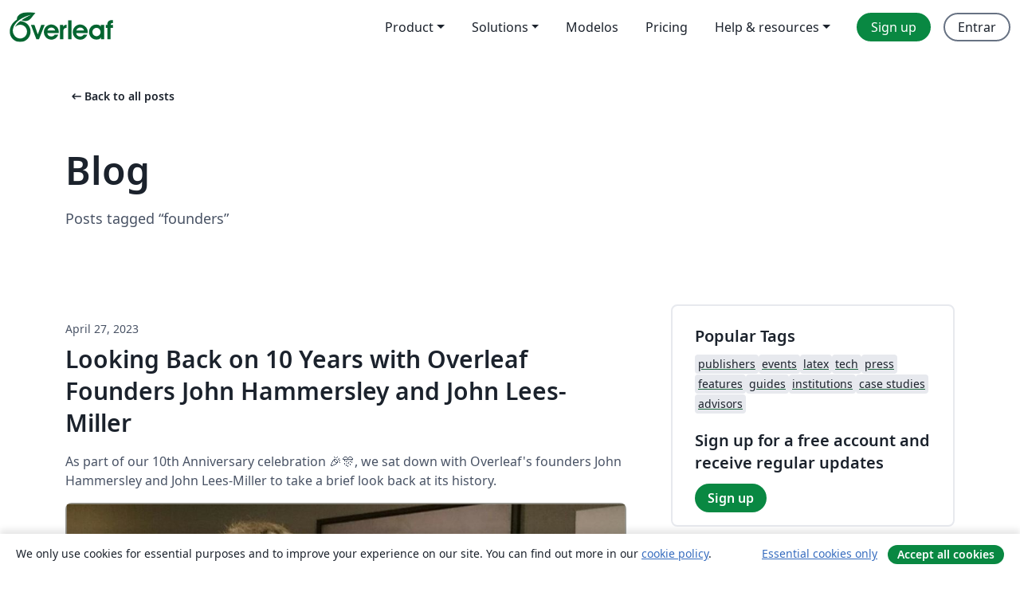

--- FILE ---
content_type: text/html; charset=utf-8
request_url: https://pt.overleaf.com/blog/tagged/founders/page/1
body_size: 12076
content:
<!DOCTYPE html><html lang="pt"><head><title translate="no">Blog - Overleaf, Editor LaTeX Online</title><meta name="twitter:title" content="Blog"><meta name="og:title" content="Blog"><meta name="description" content="Um editor de LaTeX online fácil de usar. Sem instalação, colaboração em tempo real, controle de versões, centenas de templates LaTeX e mais."><meta itemprop="description" content="Um editor de LaTeX online fácil de usar. Sem instalação, colaboração em tempo real, controle de versões, centenas de templates LaTeX e mais."><meta itemprop="image" content="https://cdn.overleaf.com/img/ol-brand/overleaf_og_logo.png"><meta name="image" content="https://cdn.overleaf.com/img/ol-brand/overleaf_og_logo.png"><meta itemprop="name" content="Overleaf, the Online LaTeX Editor"><meta name="twitter:card" content="summary"><meta name="twitter:site" content="@overleaf"><meta name="twitter:description" content="Um editor de LaTeX online fácil de usar. Sem instalação, colaboração em tempo real, controle de versões, centenas de templates LaTeX e mais."><meta name="twitter:image" content="https://cdn.overleaf.com/img/ol-brand/overleaf_og_logo.png"><meta property="fb:app_id" content="400474170024644"><meta property="og:description" content="Um editor de LaTeX online fácil de usar. Sem instalação, colaboração em tempo real, controle de versões, centenas de templates LaTeX e mais."><meta property="og:image" content="https://cdn.overleaf.com/img/ol-brand/overleaf_og_logo.png"><meta property="og:type" content="website"><meta name="viewport" content="width=device-width, initial-scale=1.0, user-scalable=yes"><link rel="icon" sizes="32x32" href="https://cdn.overleaf.com/favicon-32x32.png"><link rel="icon" sizes="16x16" href="https://cdn.overleaf.com/favicon-16x16.png"><link rel="icon" href="https://cdn.overleaf.com/favicon.svg" type="image/svg+xml"><link rel="apple-touch-icon" href="https://cdn.overleaf.com/apple-touch-icon.png"><link rel="mask-icon" href="https://cdn.overleaf.com/mask-favicon.svg" color="#046530"><link rel="canonical" href="https://pt.overleaf.com/blog/tagged/founders/page/1"><link rel="manifest" href="https://cdn.overleaf.com/web.sitemanifest"><link rel="stylesheet" href="https://cdn.overleaf.com/stylesheets/main-style-afe04ae5b3f262f1f6a9.css" id="main-stylesheet"><link rel="alternate" href="https://www.overleaf.com/blog/tagged/founders/page/1" hreflang="en"><link rel="alternate" href="https://cs.overleaf.com/blog/tagged/founders/page/1" hreflang="cs"><link rel="alternate" href="https://es.overleaf.com/blog/tagged/founders/page/1" hreflang="es"><link rel="alternate" href="https://pt.overleaf.com/blog/tagged/founders/page/1" hreflang="pt"><link rel="alternate" href="https://fr.overleaf.com/blog/tagged/founders/page/1" hreflang="fr"><link rel="alternate" href="https://de.overleaf.com/blog/tagged/founders/page/1" hreflang="de"><link rel="alternate" href="https://sv.overleaf.com/blog/tagged/founders/page/1" hreflang="sv"><link rel="alternate" href="https://tr.overleaf.com/blog/tagged/founders/page/1" hreflang="tr"><link rel="alternate" href="https://it.overleaf.com/blog/tagged/founders/page/1" hreflang="it"><link rel="alternate" href="https://cn.overleaf.com/blog/tagged/founders/page/1" hreflang="zh-CN"><link rel="alternate" href="https://no.overleaf.com/blog/tagged/founders/page/1" hreflang="no"><link rel="alternate" href="https://ru.overleaf.com/blog/tagged/founders/page/1" hreflang="ru"><link rel="alternate" href="https://da.overleaf.com/blog/tagged/founders/page/1" hreflang="da"><link rel="alternate" href="https://ko.overleaf.com/blog/tagged/founders/page/1" hreflang="ko"><link rel="alternate" href="https://ja.overleaf.com/blog/tagged/founders/page/1" hreflang="ja"><link rel="preload" href="https://cdn.overleaf.com/js/pt-json-6d4cf4e0409e849e762c.js" as="script" nonce="y7u4ksvbW0YRjjp38v5jpQ=="><script type="text/javascript" nonce="y7u4ksvbW0YRjjp38v5jpQ==" id="ga-loader" data-ga-token="UA-112092690-1" data-ga-token-v4="G-RV4YBCCCWJ" data-cookie-domain=".overleaf.com" data-session-analytics-id="ad1e965d-0b82-43a4-a967-6a07b35c2007">var gaSettings = document.querySelector('#ga-loader').dataset;
var gaid = gaSettings.gaTokenV4;
var gaToken = gaSettings.gaToken;
var cookieDomain = gaSettings.cookieDomain;
var sessionAnalyticsId = gaSettings.sessionAnalyticsId;
if(gaid) {
    var additionalGaConfig = sessionAnalyticsId ? { 'user_id': sessionAnalyticsId } : {};
    window.dataLayer = window.dataLayer || [];
    function gtag(){
        dataLayer.push(arguments);
    }
    gtag('js', new Date());
    gtag('config', gaid, { 'anonymize_ip': true, ...additionalGaConfig });
}
if (gaToken) {
    window.ga = window.ga || function () {
        (window.ga.q = window.ga.q || []).push(arguments);
    }, window.ga.l = 1 * new Date();
}
var loadGA = window.olLoadGA = function() {
    if (gaid) {
        var s = document.createElement('script');
        s.setAttribute('async', 'async');
        s.setAttribute('src', 'https://www.googletagmanager.com/gtag/js?id=' + gaid);
        document.querySelector('head').append(s);
    } 
    if (gaToken) {
        (function(i,s,o,g,r,a,m){i['GoogleAnalyticsObject']=r;i[r]=i[r]||function(){
        (i[r].q=i[r].q||[]).push(arguments)},i[r].l=1*new Date();a=s.createElement(o),
        m=s.getElementsByTagName(o)[0];a.async=1;a.src=g;m.parentNode.insertBefore(a,m)
        })(window,document,'script','//www.google-analytics.com/analytics.js','ga');
        ga('create', gaToken, cookieDomain.replace(/^\./, ""));
        ga('set', 'anonymizeIp', true);
        if (sessionAnalyticsId) {
            ga('set', 'userId', sessionAnalyticsId);
        }
        ga('send', 'pageview');
    }
};
// Check if consent given (features/cookie-banner)
var oaCookie = document.cookie.split('; ').find(function(cookie) {
    return cookie.startsWith('oa=');
});
if(oaCookie) {
    var oaCookieValue = oaCookie.split('=')[1];
    if(oaCookieValue === '1') {
        loadGA();
    }
}
</script><meta name="ol-csrfToken" content="0Xgop9Ex-bYEwsWmfUBDANwt9sPX6NB1zba4"><meta name="ol-baseAssetPath" content="https://cdn.overleaf.com/"><meta name="ol-mathJaxPath" content="/js/libs/mathjax-3.2.2/es5/tex-svg-full.js"><meta name="ol-dictionariesRoot" content="/js/dictionaries/0.0.3/"><meta name="ol-usersEmail" content=""><meta name="ol-ab" data-type="json" content="{}"><meta name="ol-user_id"><meta name="ol-i18n" data-type="json" content="{&quot;currentLangCode&quot;:&quot;pt&quot;}"><meta name="ol-ExposedSettings" data-type="json" content="{&quot;isOverleaf&quot;:true,&quot;appName&quot;:&quot;Overleaf&quot;,&quot;adminEmail&quot;:&quot;support@overleaf.com&quot;,&quot;dropboxAppName&quot;:&quot;Overleaf&quot;,&quot;ieeeBrandId&quot;:15,&quot;hasAffiliationsFeature&quot;:true,&quot;hasSamlFeature&quot;:true,&quot;samlInitPath&quot;:&quot;/saml/ukamf/init&quot;,&quot;hasLinkUrlFeature&quot;:true,&quot;hasLinkedProjectFileFeature&quot;:true,&quot;hasLinkedProjectOutputFileFeature&quot;:true,&quot;siteUrl&quot;:&quot;https://www.overleaf.com&quot;,&quot;emailConfirmationDisabled&quot;:false,&quot;maxEntitiesPerProject&quot;:2000,&quot;maxUploadSize&quot;:52428800,&quot;projectUploadTimeout&quot;:120000,&quot;recaptchaSiteKey&quot;:&quot;6LebiTwUAAAAAMuPyjA4pDA4jxPxPe2K9_ndL74Q&quot;,&quot;recaptchaDisabled&quot;:{&quot;invite&quot;:true,&quot;login&quot;:false,&quot;passwordReset&quot;:false,&quot;register&quot;:false,&quot;addEmail&quot;:false},&quot;textExtensions&quot;:[&quot;tex&quot;,&quot;latex&quot;,&quot;sty&quot;,&quot;cls&quot;,&quot;bst&quot;,&quot;bib&quot;,&quot;bibtex&quot;,&quot;txt&quot;,&quot;tikz&quot;,&quot;mtx&quot;,&quot;rtex&quot;,&quot;md&quot;,&quot;asy&quot;,&quot;lbx&quot;,&quot;bbx&quot;,&quot;cbx&quot;,&quot;m&quot;,&quot;lco&quot;,&quot;dtx&quot;,&quot;ins&quot;,&quot;ist&quot;,&quot;def&quot;,&quot;clo&quot;,&quot;ldf&quot;,&quot;rmd&quot;,&quot;lua&quot;,&quot;gv&quot;,&quot;mf&quot;,&quot;yml&quot;,&quot;yaml&quot;,&quot;lhs&quot;,&quot;mk&quot;,&quot;xmpdata&quot;,&quot;cfg&quot;,&quot;rnw&quot;,&quot;ltx&quot;,&quot;inc&quot;],&quot;editableFilenames&quot;:[&quot;latexmkrc&quot;,&quot;.latexmkrc&quot;,&quot;makefile&quot;,&quot;gnumakefile&quot;],&quot;validRootDocExtensions&quot;:[&quot;tex&quot;,&quot;Rtex&quot;,&quot;ltx&quot;,&quot;Rnw&quot;],&quot;fileIgnorePattern&quot;:&quot;**/{{__MACOSX,.git,.texpadtmp,.R}{,/**},.!(latexmkrc),*.{dvi,aux,log,toc,out,pdfsync,synctex,synctex(busy),fdb_latexmk,fls,nlo,ind,glo,gls,glg,bbl,blg,doc,docx,gz,swp}}&quot;,&quot;sentryAllowedOriginRegex&quot;:&quot;^(https://[a-z]+\\\\.overleaf.com|https://cdn.overleaf.com|https://compiles.overleafusercontent.com)/&quot;,&quot;sentryDsn&quot;:&quot;https://4f0989f11cb54142a5c3d98b421b930a@app.getsentry.com/34706&quot;,&quot;sentryEnvironment&quot;:&quot;production&quot;,&quot;sentryRelease&quot;:&quot;d2a76e9600b36e23d802b169e4c2a6e1142ba586&quot;,&quot;hotjarId&quot;:&quot;5148484&quot;,&quot;hotjarVersion&quot;:&quot;6&quot;,&quot;enableSubscriptions&quot;:true,&quot;gaToken&quot;:&quot;UA-112092690-1&quot;,&quot;gaTokenV4&quot;:&quot;G-RV4YBCCCWJ&quot;,&quot;propensityId&quot;:&quot;propensity-001384&quot;,&quot;cookieDomain&quot;:&quot;.overleaf.com&quot;,&quot;templateLinks&quot;:[{&quot;name&quot;:&quot;Journal articles&quot;,&quot;url&quot;:&quot;/gallery/tagged/academic-journal&quot;,&quot;trackingKey&quot;:&quot;academic-journal&quot;},{&quot;name&quot;:&quot;Books&quot;,&quot;url&quot;:&quot;/gallery/tagged/book&quot;,&quot;trackingKey&quot;:&quot;book&quot;},{&quot;name&quot;:&quot;Formal letters&quot;,&quot;url&quot;:&quot;/gallery/tagged/formal-letter&quot;,&quot;trackingKey&quot;:&quot;formal-letter&quot;},{&quot;name&quot;:&quot;Assignments&quot;,&quot;url&quot;:&quot;/gallery/tagged/homework&quot;,&quot;trackingKey&quot;:&quot;homework-assignment&quot;},{&quot;name&quot;:&quot;Posters&quot;,&quot;url&quot;:&quot;/gallery/tagged/poster&quot;,&quot;trackingKey&quot;:&quot;poster&quot;},{&quot;name&quot;:&quot;Presentations&quot;,&quot;url&quot;:&quot;/gallery/tagged/presentation&quot;,&quot;trackingKey&quot;:&quot;presentation&quot;},{&quot;name&quot;:&quot;Reports&quot;,&quot;url&quot;:&quot;/gallery/tagged/report&quot;,&quot;trackingKey&quot;:&quot;lab-report&quot;},{&quot;name&quot;:&quot;CVs and résumés&quot;,&quot;url&quot;:&quot;/gallery/tagged/cv&quot;,&quot;trackingKey&quot;:&quot;cv&quot;},{&quot;name&quot;:&quot;Theses&quot;,&quot;url&quot;:&quot;/gallery/tagged/thesis&quot;,&quot;trackingKey&quot;:&quot;thesis&quot;},{&quot;name&quot;:&quot;view_all&quot;,&quot;url&quot;:&quot;/latex/templates&quot;,&quot;trackingKey&quot;:&quot;view-all&quot;}],&quot;labsEnabled&quot;:true,&quot;wikiEnabled&quot;:true,&quot;templatesEnabled&quot;:true,&quot;cioWriteKey&quot;:&quot;2530db5896ec00db632a&quot;,&quot;cioSiteId&quot;:&quot;6420c27bb72163938e7d&quot;,&quot;linkedInInsightsPartnerId&quot;:&quot;7472905&quot;}"><meta name="ol-splitTestVariants" data-type="json" content="{}"><meta name="ol-splitTestInfo" data-type="json" content="{}"><meta name="ol-algolia" data-type="json" content="{&quot;appId&quot;:&quot;SK53GL4JLY&quot;,&quot;apiKey&quot;:&quot;9ac63d917afab223adbd2cd09ad0eb17&quot;,&quot;indexes&quot;:{&quot;wiki&quot;:&quot;learn-wiki&quot;,&quot;gallery&quot;:&quot;gallery-production&quot;}}"><meta name="ol-isManagedAccount" data-type="boolean"><meta name="ol-shouldLoadHotjar" data-type="boolean"><meta name="ol-no-single-dollar" data-type="boolean" content></head><body class="website-redesign" data-theme="default"><a class="skip-to-content" href="#main-content">Skip to content</a><nav class="navbar navbar-default navbar-main navbar-expand-lg website-redesign-navbar" aria-label="Primary"><div class="container-fluid navbar-container"><div class="navbar-header"><a class="navbar-brand" href="/" aria-label="Overleaf"><div class="navbar-logo"></div></a></div><button class="navbar-toggler collapsed" id="navbar-toggle-btn" type="button" data-bs-toggle="collapse" data-bs-target="#navbar-main-collapse" aria-controls="navbar-main-collapse" aria-expanded="false" aria-label="Toggle Navegação"><span class="material-symbols" aria-hidden="true" translate="no">menu</span></button><div class="navbar-collapse collapse" id="navbar-main-collapse"><ul class="nav navbar-nav navbar-right ms-auto" role="menubar"><!-- loop over header_extras--><li class="dropdown subdued" role="none"><button class="dropdown-toggle" aria-haspopup="true" aria-expanded="false" data-bs-toggle="dropdown" role="menuitem" event-tracking="menu-expand" event-tracking-mb="true" event-tracking-trigger="click" event-segmentation="{&quot;item&quot;:&quot;product&quot;,&quot;location&quot;:&quot;top-menu&quot;}">Product</button><ul class="dropdown-menu dropdown-menu-end" role="menu"><li role="none"><a class="dropdown-item" role="menuitem" href="/about/features-overview" event-tracking="menu-click" event-tracking-mb="true" event-tracking-trigger="click" event-segmentation='{"item":"premium-features","location":"top-menu"}'>Recursos</a></li><li role="none"><a class="dropdown-item" role="menuitem" href="/about/ai-features" event-tracking="menu-click" event-tracking-mb="true" event-tracking-trigger="click" event-segmentation='{"item":"ai-features","location":"top-menu"}'>AI</a></li></ul></li><li class="dropdown subdued" role="none"><button class="dropdown-toggle" aria-haspopup="true" aria-expanded="false" data-bs-toggle="dropdown" role="menuitem" event-tracking="menu-expand" event-tracking-mb="true" event-tracking-trigger="click" event-segmentation="{&quot;item&quot;:&quot;solutions&quot;,&quot;location&quot;:&quot;top-menu&quot;}">Solutions</button><ul class="dropdown-menu dropdown-menu-end" role="menu"><li role="none"><a class="dropdown-item" role="menuitem" href="/for/enterprises" event-tracking="menu-click" event-tracking-mb="true" event-tracking-trigger="click" event-segmentation='{"item":"enterprises","location":"top-menu"}'>For business</a></li><li role="none"><a class="dropdown-item" role="menuitem" href="/for/universities" event-tracking="menu-click" event-tracking-mb="true" event-tracking-trigger="click" event-segmentation='{"item":"universities","location":"top-menu"}'>For universities</a></li><li role="none"><a class="dropdown-item" role="menuitem" href="/for/government" event-tracking="menu-click" event-tracking-mb="true" event-tracking-trigger="click" event-segmentation='{"item":"government","location":"top-menu"}'>For government</a></li><li role="none"><a class="dropdown-item" role="menuitem" href="/for/publishers" event-tracking="menu-click" event-tracking-mb="true" event-tracking-trigger="click" event-segmentation='{"item":"publishers","location":"top-menu"}'>For publishers</a></li><li role="none"><a class="dropdown-item" role="menuitem" href="/about/customer-stories" event-tracking="menu-click" event-tracking-mb="true" event-tracking-trigger="click" event-segmentation='{"item":"customer-stories","location":"top-menu"}'>Customer stories</a></li></ul></li><li class="subdued" role="none"><a class="nav-link subdued" role="menuitem" href="/latex/templates" event-tracking="menu-click" event-tracking-mb="true" event-tracking-trigger="click" event-segmentation='{"item":"templates","location":"top-menu"}'>Modelos</a></li><li class="subdued" role="none"><a class="nav-link subdued" role="menuitem" href="/user/subscription/plans" event-tracking="menu-click" event-tracking-mb="true" event-tracking-trigger="click" event-segmentation='{"item":"pricing","location":"top-menu"}'>Pricing</a></li><li class="dropdown subdued nav-item-help" role="none"><button class="dropdown-toggle" aria-haspopup="true" aria-expanded="false" data-bs-toggle="dropdown" role="menuitem" event-tracking="menu-expand" event-tracking-mb="true" event-tracking-trigger="click" event-segmentation="{&quot;item&quot;:&quot;help-and-resources&quot;,&quot;location&quot;:&quot;top-menu&quot;}">Help & resources</button><ul class="dropdown-menu dropdown-menu-end" role="menu"><li role="none"><a class="dropdown-item" role="menuitem" href="/learn" event-tracking="menu-click" event-tracking-mb="true" event-tracking-trigger="click" event-segmentation='{"item":"learn","location":"top-menu"}'>Documentação</a></li><li role="none"><a class="dropdown-item" role="menuitem" href="/for/community/resources" event-tracking="menu-click" event-tracking-mb="true" event-tracking-trigger="click" event-segmentation='{"item":"help-guides","location":"top-menu"}'>Help guides</a></li><li role="none"><a class="dropdown-item" role="menuitem" href="/about/why-latex" event-tracking="menu-click" event-tracking-mb="true" event-tracking-trigger="click" event-segmentation='{"item":"why-latex","location":"top-menu"}'>Why LaTeX?</a></li><li role="none"><a class="dropdown-item" role="menuitem" href="/blog" event-tracking="menu-click" event-tracking-mb="true" event-tracking-trigger="click" event-segmentation='{"item":"blog","location":"top-menu"}'>Blog</a></li><li role="none"><a class="dropdown-item" role="menuitem" data-ol-open-contact-form-modal="contact-us" data-bs-target="#contactUsModal" href data-bs-toggle="modal" event-tracking="menu-click" event-tracking-mb="true" event-tracking-trigger="click" event-segmentation='{"item":"contact","location":"top-menu"}'><span>Entre em Contato</span></a></li></ul></li><!-- logged out--><!-- register link--><li class="primary" role="none"><a class="nav-link" role="menuitem" href="/register" event-tracking="menu-click" event-tracking-action="clicked" event-tracking-trigger="click" event-tracking-mb="true" event-segmentation='{"page":"/blog/tagged/founders/page/1","item":"register","location":"top-menu"}'>Sign up</a></li><!-- login link--><li role="none"><a class="nav-link" role="menuitem" href="/login" event-tracking="menu-click" event-tracking-action="clicked" event-tracking-trigger="click" event-tracking-mb="true" event-segmentation='{"page":"/blog/tagged/founders/page/1","item":"login","location":"top-menu"}'>Entrar</a></li><!-- projects link and account menu--></ul></div></div></nav><main class="content cms-page content-page" id="main-content"><div class="container blog-container blog-tagged-list-container"><div class="row section-row"><div class="col-sm-12"><a class="previous-page-link" href="/blog"><span class="material-symbols material-symbols-rounded" aria-hidden="true" translate="no">arrow_left_alt</span>Back to all posts</a><h1 class="blog-list-container-title"><span>Blog</span><small>Posts tagged “founders”</small></h1></div></div><div class="blog"><div class="row section-row"><div class="col-sm-12 col-lg-8"><ul class="blog-list"><li class="blog-post"><small class="blog-date">April 27, 2023</small><h2 class="blog-post-title-link"><a href="/blog/looking-back-on-10-years-with-overleaf-founders">Looking Back on 10 Years with Overleaf Founders John Hammersley and John Lees-Miller</a></h2><div class="row blog-content-preview"><div class="col-sm-12"><div data-ol-mathjax><p>As part of our 10th Anniversary celebration 🎉🎊, we sat down with Overleaf's founders John Hammersley and John Lees-Miller to take a brief look back at its history.</p>
<p><img src="//images.ctfassets.net/nrgyaltdicpt/6gZ05thQMNT5fD6ZSu9qqC/89c13bcdf9100735c72f4a9b4f3d271f/Untitled_design__11_.png" alt="ALPSP Awards" /></p>
</div></div></div><div class="row blog-tags"><div class="col-sm-12"><div class="tags"><ul class="badge-link-list"><li><a class="badge-link badge-link-light" href="/blog/tagged/latex"><span class="badge text-dark bg-light"><span class="badge-content" data-badge-tooltip data-bs-placement="bottom" data-bs-title="latex">latex</span></span></a></li><li><a class="badge-link badge-link-light" href="/blog/tagged/founders"><span class="badge text-dark bg-light"><span class="badge-content" data-badge-tooltip data-bs-placement="bottom" data-bs-title="founders">founders</span></span></a></li><li><a class="badge-link badge-link-light" href="/blog/tagged/open science"><span class="badge text-dark bg-light"><span class="badge-content" data-badge-tooltip data-bs-placement="bottom" data-bs-title="open science">open science</span></span></a></li><li><a class="badge-link badge-link-light" href="/blog/tagged/tech"><span class="badge text-dark bg-light"><span class="badge-content" data-badge-tooltip data-bs-placement="bottom" data-bs-title="tech">tech</span></span></a></li><li><a class="badge-link badge-link-light" href="/blog/tagged/features"><span class="badge text-dark bg-light"><span class="badge-content" data-badge-tooltip data-bs-placement="bottom" data-bs-title="features">features</span></span></a></li><li><a class="badge-link badge-link-light" href="/blog/tagged/milestone"><span class="badge text-dark bg-light"><span class="badge-content" data-badge-tooltip data-bs-placement="bottom" data-bs-title="milestone">milestone</span></span></a></li></ul></div></div></div><div class="row row-spaced"><div class="col-sm-12 blog-read-more"><a href="/blog/looking-back-on-10-years-with-overleaf-founders">Read more<span class="material-symbols material-symbols-rounded" aria-hidden="true" translate="no">arrow_right_alt</span></a></div></div></li><li class="blog-post"><small class="blog-date">January 18, 2023</small><h2 class="blog-post-title-link"><a href="/blog/celebrate-good-times-its-overleafs-10th-anniversary">Celebrate good times! It's Overleaf's 10th Anniversary!</a></h2><div class="row blog-content-preview"><div class="col-sm-12"><div data-ol-mathjax><p><img src="//images.ctfassets.net/nrgyaltdicpt/VXctrnit8FuNx985Qg0ks/f06a393a1b7b1ca641a4cb8d03773170/Overleaf10_Color__1_.png" alt="Overleaf 10th Anniversary logo (2)" /></p>
<p>It’s hard to believe that Overleaf is celebrating its official 10th anniversary this year. 🎉🎊 We always say it, and it is true, we could not make it to 10 years without all <a href="https://www.overleaf.com/blog/starting-a-new-era-with-11-million-users-and-100-million-projects">11 million</a> of you! 🙏 🙏 🙌 🙌 </p>
</div></div></div><div class="row blog-tags"><div class="col-sm-12"><div class="tags"><ul class="badge-link-list"><li><a class="badge-link badge-link-light" href="/blog/tagged/latex"><span class="badge text-dark bg-light"><span class="badge-content" data-badge-tooltip data-bs-placement="bottom" data-bs-title="latex">latex</span></span></a></li><li><a class="badge-link badge-link-light" href="/blog/tagged/founders"><span class="badge text-dark bg-light"><span class="badge-content" data-badge-tooltip data-bs-placement="bottom" data-bs-title="founders">founders</span></span></a></li><li><a class="badge-link badge-link-light" href="/blog/tagged/open science"><span class="badge text-dark bg-light"><span class="badge-content" data-badge-tooltip data-bs-placement="bottom" data-bs-title="open science">open science</span></span></a></li><li><a class="badge-link badge-link-light" href="/blog/tagged/tech"><span class="badge text-dark bg-light"><span class="badge-content" data-badge-tooltip data-bs-placement="bottom" data-bs-title="tech">tech</span></span></a></li><li><a class="badge-link badge-link-light" href="/blog/tagged/features"><span class="badge text-dark bg-light"><span class="badge-content" data-badge-tooltip data-bs-placement="bottom" data-bs-title="features">features</span></span></a></li><li><a class="badge-link badge-link-light" href="/blog/tagged/milestone"><span class="badge text-dark bg-light"><span class="badge-content" data-badge-tooltip data-bs-placement="bottom" data-bs-title="milestone">milestone</span></span></a></li></ul></div></div></div><div class="row row-spaced"><div class="col-sm-12 blog-read-more"><a href="/blog/celebrate-good-times-its-overleafs-10th-anniversary">Read more<span class="material-symbols material-symbols-rounded" aria-hidden="true" translate="no">arrow_right_alt</span></a></div></div></li><li class="blog-post"><small class="blog-date">October 12, 2022</small><h2 class="blog-post-title-link"><a href="/blog/overleaf-accelerates-into-new-era">Overleaf Accelerates into New Era</a></h2><div class="row blog-content-preview"><div class="col-sm-12"><div data-ol-mathjax><h3 id="we-have-some-big-news-to-share">We have some big news to share!</h3>
<p>In a major milestone, we're excited to announce that our CEO and Co-founder John Hammersley is moving on from his position to take up a broader role within our parent company <strong><a href="https://www.digital-science.com/">Digital Science</a></strong> as VP Researcher and Community Engagement.</p>
</div></div></div><div class="row blog-tags"><div class="col-sm-12"><div class="tags"><ul class="badge-link-list"><li><a class="badge-link badge-link-light" href="/blog/tagged/press"><span class="badge text-dark bg-light"><span class="badge-content" data-badge-tooltip data-bs-placement="bottom" data-bs-title="press">press</span></span></a></li><li><a class="badge-link badge-link-light" href="/blog/tagged/founders"><span class="badge text-dark bg-light"><span class="badge-content" data-badge-tooltip data-bs-placement="bottom" data-bs-title="founders">founders</span></span></a></li></ul></div></div></div><div class="row row-spaced"><div class="col-sm-12 blog-read-more"><a href="/blog/overleaf-accelerates-into-new-era">Read more<span class="material-symbols material-symbols-rounded" aria-hidden="true" translate="no">arrow_right_alt</span></a></div></div></li><li class="blog-post"><small class="blog-date"><b>Jamie&nbsp;</b><b aria-hidden>·&nbsp;</b>June 8, 2022</small><h2 class="blog-post-title-link"><a href="/blog/wow-ten-million-users">Wow! Ten million users!</a></h2><div class="row blog-content-preview"><div class="col-sm-12"><div data-ol-mathjax><p>December 2021, the month of Overleaf’s nine-year anniversary, was when we reached the nine million user milestone. So imagine our excitement when we reached the 10 million user milestone only five months later! We truly feel like lucky ducks!</p>
<p><img src="//images.ctfassets.net/nrgyaltdicpt/30V6fe4i3JJq5xQQ5YP6IC/264fa2f65c47b21a120354f00997c49f/OverleafTeamPhoto.jpg" alt="OverleafTeamPhoto" /></p>
</div></div></div><div class="row blog-tags"><div class="col-sm-12"><div class="tags"><ul class="badge-link-list"><li><a class="badge-link badge-link-light" href="/blog/tagged/press"><span class="badge text-dark bg-light"><span class="badge-content" data-badge-tooltip data-bs-placement="bottom" data-bs-title="press">press</span></span></a></li><li><a class="badge-link badge-link-light" href="/blog/tagged/latex"><span class="badge text-dark bg-light"><span class="badge-content" data-badge-tooltip data-bs-placement="bottom" data-bs-title="latex">latex</span></span></a></li><li><a class="badge-link badge-link-light" href="/blog/tagged/founders"><span class="badge text-dark bg-light"><span class="badge-content" data-badge-tooltip data-bs-placement="bottom" data-bs-title="founders">founders</span></span></a></li><li><a class="badge-link badge-link-light" href="/blog/tagged/open science"><span class="badge text-dark bg-light"><span class="badge-content" data-badge-tooltip data-bs-placement="bottom" data-bs-title="open science">open science</span></span></a></li></ul></div></div></div><div class="row row-spaced"><div class="col-sm-12 blog-read-more"><a href="/blog/wow-ten-million-users">Read more<span class="material-symbols material-symbols-rounded" aria-hidden="true" translate="no">arrow_right_alt</span></a></div></div></li><li class="blog-post"><small class="blog-date"><b>John&nbsp;</b><b aria-hidden>·&nbsp;</b>December 21, 2021</small><h2 class="blog-post-title-link"><a href="/blog/nine-years-nine-million-users">Nine years...nine million users!</a></h2><div class="row blog-content-preview"><div class="col-sm-12"><div data-ol-mathjax><p>In just 10 days time Overleaf will be nine years old! Nine! It’s hard to believe that it’s been almost a decade since John and I had our first conversations about WriteLaTeX that set us on the path that has led us to this point.</p>
<p>And in the run up to that particular milestone, another one has crept up on us…</p>
</div></div></div><div class="row blog-tags"><div class="col-sm-12"><div class="tags"><ul class="badge-link-list"><li><a class="badge-link badge-link-light" href="/blog/tagged/press"><span class="badge text-dark bg-light"><span class="badge-content" data-badge-tooltip data-bs-placement="bottom" data-bs-title="press">press</span></span></a></li><li><a class="badge-link badge-link-light" href="/blog/tagged/latex"><span class="badge text-dark bg-light"><span class="badge-content" data-badge-tooltip data-bs-placement="bottom" data-bs-title="latex">latex</span></span></a></li><li><a class="badge-link badge-link-light" href="/blog/tagged/open science"><span class="badge text-dark bg-light"><span class="badge-content" data-badge-tooltip data-bs-placement="bottom" data-bs-title="open science">open science</span></span></a></li><li><a class="badge-link badge-link-light" href="/blog/tagged/founders"><span class="badge text-dark bg-light"><span class="badge-content" data-badge-tooltip data-bs-placement="bottom" data-bs-title="founders">founders</span></span></a></li></ul></div></div></div><div class="row row-spaced"><div class="col-sm-12 blog-read-more"><a href="/blog/nine-years-nine-million-users">Read more<span class="material-symbols material-symbols-rounded" aria-hidden="true" translate="no">arrow_right_alt</span></a></div></div></li></ul><nav role="navigation" aria-label="Pagination Navigation"><ul class="pagination"><li class="active"><span aria-label="Current Page, Page 1" aria-current="true">1</span></li><li><a aria-label="Go to page 2" href="/blog/tagged/founders/page/2">2</a></li><li><a aria-label="Go to page 3" href="/blog/tagged/founders/page/3">3</a></li><li><a aria-label="Go to next page" href="/blog/tagged/founders/page/2" rel="next">Next
<span aria-hidden="true">&gt;</span></a></li><li><a aria-label="Go to last page" href="/blog/tagged/founders/page/3">Last
<span aria-hidden="true">&gt;&gt;</span></a></li></ul></nav></div><div class="col-sm-12 col-lg-4"><div class="card card-grey-border sidebar-blog"><div class="card-body"><h2>Popular Tags</h2><div class="tags"><ul class="badge-link-list"><li><a class="badge-link badge-link-light" href="/blog/tagged/publishers"><span class="badge text-dark bg-light"><span class="badge-content" data-badge-tooltip data-bs-placement="bottom" data-bs-title="publishers">publishers</span></span></a></li><li><a class="badge-link badge-link-light" href="/blog/tagged/events"><span class="badge text-dark bg-light"><span class="badge-content" data-badge-tooltip data-bs-placement="bottom" data-bs-title="events">events</span></span></a></li><li><a class="badge-link badge-link-light" href="/blog/tagged/latex"><span class="badge text-dark bg-light"><span class="badge-content" data-badge-tooltip data-bs-placement="bottom" data-bs-title="latex">latex</span></span></a></li><li><a class="badge-link badge-link-light" href="/blog/tagged/tech"><span class="badge text-dark bg-light"><span class="badge-content" data-badge-tooltip data-bs-placement="bottom" data-bs-title="tech">tech</span></span></a></li><li><a class="badge-link badge-link-light" href="/blog/tagged/press"><span class="badge text-dark bg-light"><span class="badge-content" data-badge-tooltip data-bs-placement="bottom" data-bs-title="press">press</span></span></a></li><li><a class="badge-link badge-link-light" href="/blog/tagged/features"><span class="badge text-dark bg-light"><span class="badge-content" data-badge-tooltip data-bs-placement="bottom" data-bs-title="features">features</span></span></a></li><li><a class="badge-link badge-link-light" href="/blog/tagged/guides"><span class="badge text-dark bg-light"><span class="badge-content" data-badge-tooltip data-bs-placement="bottom" data-bs-title="guides">guides</span></span></a></li><li><a class="badge-link badge-link-light" href="/blog/tagged/institutions"><span class="badge text-dark bg-light"><span class="badge-content" data-badge-tooltip data-bs-placement="bottom" data-bs-title="institutions">institutions</span></span></a></li><li><a class="badge-link badge-link-light" href="/blog/tagged/case studies"><span class="badge text-dark bg-light"><span class="badge-content" data-badge-tooltip data-bs-placement="bottom" data-bs-title="case studies">case studies</span></span></a></li><li><a class="badge-link badge-link-light" href="/blog/tagged/advisors"><span class="badge text-dark bg-light"><span class="badge-content" data-badge-tooltip data-bs-placement="bottom" data-bs-title="advisors">advisors</span></span></a></li></ul></div><div class="sidebar-register-container"><h2>Sign up for a free account and receive regular updates</h2><a class="btn btn-primary" href="/register">Sign up</a></div></div></div></div></div></div><div class="row section-row"><div class="col-md-12"><div class="begin-now-card"><div class="card card-pattern"><div class="card-body"><p class="dm-mono"><span class="font-size-display-xs"><span class="text-purple-bright">\begin</span><wbr><span class="text-green-bright">{</span><span>now</span><span class="text-green-bright">}</span></span></p><p>Discover why over 25 million people worldwide trust Overleaf with their work.</p><p class="card-links"><a class="btn btn-primary card-link" href="/register">Sign up for free</a><a class="btn card-link btn-secondary" href="/user/subscription/plans">Explore all plans</a></p></div></div></div></div></div></div></main><footer class="fat-footer hidden-print website-redesign-fat-footer"><div class="fat-footer-container"><div class="fat-footer-sections"><div class="footer-section" id="footer-brand"><a class="footer-brand" href="/" aria-label="Overleaf"></a></div><div class="footer-section"><h2 class="footer-section-heading">Sobre</h2><ul class="list-unstyled"><li><a href="/about">About us</a></li><li><a href="https://digitalscience.pinpointhq.com/">Careers</a></li><li><a href="/blog">Blog</a></li></ul></div><div class="footer-section"><h2 class="footer-section-heading">Solutions</h2><ul class="list-unstyled"><li><a href="/for/enterprises">For business</a></li><li><a href="/for/universities">For universities</a></li><li><a href="/for/government">For government</a></li><li><a href="/for/publishers">For publishers</a></li><li><a href="/about/customer-stories">Customer stories</a></li></ul></div><div class="footer-section"><h2 class="footer-section-heading">Learn</h2><ul class="list-unstyled"><li><a href="/learn/latex/Learn_LaTeX_in_30_minutes">Learn LaTeX in 30 minutes</a></li><li><a href="/latex/templates">Modelos</a></li><li><a href="/events/webinars">Webinars</a></li><li><a href="/learn/latex/Tutorials">Tutorials</a></li><li><a href="/learn/latex/Inserting_Images">How to insert images</a></li><li><a href="/learn/latex/Tables">How to create tables</a></li></ul></div><div class="footer-section"><h2 class="footer-section-heading">Pricing</h2><ul class="list-unstyled"><li><a href="/user/subscription/plans?itm_referrer=footer-for-indv">For individuals</a></li><li><a href="/user/subscription/plans?plan=group&amp;itm_referrer=footer-for-groups">For groups and organizations</a></li><li><a href="/user/subscription/plans?itm_referrer=footer-for-students#student-annual">For students</a></li></ul></div><div class="footer-section"><h2 class="footer-section-heading">Get involved</h2><ul class="list-unstyled"><li><a href="https://forms.gle/67PSpN1bLnjGCmPQ9">Let us know what you think</a></li></ul></div><div class="footer-section"><h2 class="footer-section-heading">Ajuda</h2><ul class="list-unstyled"><li><a href="/learn">Documentação </a></li><li><a href="/contact">Contact us </a></li><li><a href="https://status.overleaf.com/">Website status</a></li></ul></div></div><div class="fat-footer-base"><div class="fat-footer-base-section fat-footer-base-meta"><div class="fat-footer-base-item"><div class="fat-footer-base-copyright">© 2026 Overleaf</div><a href="/legal">Privacy and Terms</a><a href="https://www.digital-science.com/security-certifications/">Compliance</a></div><ul class="fat-footer-base-item list-unstyled fat-footer-base-language"><li class="dropdown dropup subdued language-picker" dropdown><button class="btn btn-link btn-inline-link" id="language-picker-toggle" dropdown-toggle data-ol-lang-selector-tooltip data-bs-toggle="dropdown" aria-haspopup="true" aria-expanded="false" aria-label="Select Idioma" tooltip="Idioma" title="Idioma"><span class="material-symbols" aria-hidden="true" translate="no">translate</span>&nbsp;<span class="language-picker-text">Português</span></button><ul class="dropdown-menu dropdown-menu-sm-width" role="menu" aria-labelledby="language-picker-toggle"><li class="dropdown-header">Idioma</li><li class="lng-option"><a class="menu-indent dropdown-item" href="https://www.overleaf.com/blog/tagged/founders/page/1" role="menuitem" aria-selected="false">English</a></li><li class="lng-option"><a class="menu-indent dropdown-item" href="https://cs.overleaf.com/blog/tagged/founders/page/1" role="menuitem" aria-selected="false">Čeština</a></li><li class="lng-option"><a class="menu-indent dropdown-item" href="https://es.overleaf.com/blog/tagged/founders/page/1" role="menuitem" aria-selected="false">Español</a></li><li class="lng-option"><a class="menu-indent dropdown-item active" href="https://pt.overleaf.com/blog/tagged/founders/page/1" role="menuitem" aria-selected="true">Português<span class="material-symbols dropdown-item-trailing-icon" aria-hidden="true" translate="no">check</span></a></li><li class="lng-option"><a class="menu-indent dropdown-item" href="https://fr.overleaf.com/blog/tagged/founders/page/1" role="menuitem" aria-selected="false">Français</a></li><li class="lng-option"><a class="menu-indent dropdown-item" href="https://de.overleaf.com/blog/tagged/founders/page/1" role="menuitem" aria-selected="false">Deutsch</a></li><li class="lng-option"><a class="menu-indent dropdown-item" href="https://sv.overleaf.com/blog/tagged/founders/page/1" role="menuitem" aria-selected="false">Svenska</a></li><li class="lng-option"><a class="menu-indent dropdown-item" href="https://tr.overleaf.com/blog/tagged/founders/page/1" role="menuitem" aria-selected="false">Türkçe</a></li><li class="lng-option"><a class="menu-indent dropdown-item" href="https://it.overleaf.com/blog/tagged/founders/page/1" role="menuitem" aria-selected="false">Italiano</a></li><li class="lng-option"><a class="menu-indent dropdown-item" href="https://cn.overleaf.com/blog/tagged/founders/page/1" role="menuitem" aria-selected="false">简体中文</a></li><li class="lng-option"><a class="menu-indent dropdown-item" href="https://no.overleaf.com/blog/tagged/founders/page/1" role="menuitem" aria-selected="false">Norsk</a></li><li class="lng-option"><a class="menu-indent dropdown-item" href="https://ru.overleaf.com/blog/tagged/founders/page/1" role="menuitem" aria-selected="false">Русский</a></li><li class="lng-option"><a class="menu-indent dropdown-item" href="https://da.overleaf.com/blog/tagged/founders/page/1" role="menuitem" aria-selected="false">Dansk</a></li><li class="lng-option"><a class="menu-indent dropdown-item" href="https://ko.overleaf.com/blog/tagged/founders/page/1" role="menuitem" aria-selected="false">한국어</a></li><li class="lng-option"><a class="menu-indent dropdown-item" href="https://ja.overleaf.com/blog/tagged/founders/page/1" role="menuitem" aria-selected="false">日本語</a></li></ul></li></ul></div><div class="fat-footer-base-section fat-footer-base-social"><div class="fat-footer-base-item"><a class="fat-footer-social x-logo" href="https://x.com/overleaf"><svg xmlns="http://www.w3.org/2000/svg" viewBox="0 0 1200 1227" height="25"><path d="M714.163 519.284L1160.89 0H1055.03L667.137 450.887L357.328 0H0L468.492 681.821L0 1226.37H105.866L515.491 750.218L842.672 1226.37H1200L714.137 519.284H714.163ZM569.165 687.828L521.697 619.934L144.011 79.6944H306.615L611.412 515.685L658.88 583.579L1055.08 1150.3H892.476L569.165 687.854V687.828Z"></path></svg><span class="visually-hidden">Overleaf on X</span></a><a class="fat-footer-social facebook-logo" href="https://www.facebook.com/overleaf.editor"><svg xmlns="http://www.w3.org/2000/svg" viewBox="0 0 666.66668 666.66717" height="25"><defs><clipPath id="a" clipPathUnits="userSpaceOnUse"><path d="M0 700h700V0H0Z"></path></clipPath></defs><g clip-path="url(#a)" transform="matrix(1.33333 0 0 -1.33333 -133.333 800)"><path class="background" d="M0 0c0 138.071-111.929 250-250 250S-500 138.071-500 0c0-117.245 80.715-215.622 189.606-242.638v166.242h-51.552V0h51.552v32.919c0 85.092 38.508 124.532 122.048 124.532 15.838 0 43.167-3.105 54.347-6.211V81.986c-5.901.621-16.149.932-28.882.932-40.993 0-56.832-15.528-56.832-55.9V0h81.659l-14.028-76.396h-67.631v-171.773C-95.927-233.218 0-127.818 0 0" fill="#0866ff" transform="translate(600 350)"></path><path class="text" d="m0 0 14.029 76.396H-67.63v27.019c0 40.372 15.838 55.899 56.831 55.899 12.733 0 22.981-.31 28.882-.931v69.253c-11.18 3.106-38.509 6.212-54.347 6.212-83.539 0-122.048-39.441-122.048-124.533V76.396h-51.552V0h51.552v-166.242a250.559 250.559 0 0 1 60.394-7.362c10.254 0 20.358.632 30.288 1.831V0Z" fill="#fff" transform="translate(447.918 273.604)"></path></g></svg><span class="visually-hidden">Overleaf on Facebook</span></a><a class="fat-footer-social linkedin-logo" href="https://www.linkedin.com/company/writelatex-limited"><svg xmlns="http://www.w3.org/2000/svg" viewBox="0 0 72 72" height="25"><g fill="none" fill-rule="evenodd"><path class="background" fill="#0B66C3" d="M8 72h56a8 8 0 0 0 8-8V8a8 8 0 0 0-8-8H8a8 8 0 0 0-8 8v56a8 8 0 0 0 8 8"></path><path class="text" fill="#FFF" d="M62 62H51.316V43.802c0-4.99-1.896-7.777-5.845-7.777-4.296 0-6.54 2.901-6.54 7.777V62H28.632V27.333H38.93v4.67s3.096-5.729 10.453-5.729c7.353 0 12.617 4.49 12.617 13.777zM16.35 22.794c-3.508 0-6.35-2.864-6.35-6.397C10 12.864 12.842 10 16.35 10c3.507 0 6.347 2.864 6.347 6.397 0 3.533-2.84 6.397-6.348 6.397ZM11.032 62h10.736V27.333H11.033V62"></path></g></svg><span class="visually-hidden">Overleaf on LinkedIn</span></a></div></div></div></div></footer><section class="cookie-banner hidden-print hidden" aria-label="Cookie banner"><div class="cookie-banner-content">We only use cookies for essential purposes and to improve your experience on our site. You can find out more in our <a href="/legal#Cookies">cookie policy</a>.</div><div class="cookie-banner-actions"><button class="btn btn-link btn-sm" type="button" data-ol-cookie-banner-set-consent="essential">Essential cookies only</button><button class="btn btn-primary btn-sm" type="button" data-ol-cookie-banner-set-consent="all">Accept all cookies</button></div></section><div class="modal fade" id="contactUsModal" tabindex="-1" aria-labelledby="contactUsModalLabel" data-ol-contact-form-modal="contact-us"><div class="modal-dialog"><form name="contactForm" data-ol-async-form data-ol-contact-form data-ol-contact-form-with-search="true" role="form" aria-label="Entre em Contato" action="/support"><input name="inbox" type="hidden" value="support"><div class="modal-content"><div class="modal-header"><h4 class="modal-title" id="contactUsModalLabel">Entre em contato</h4><button class="btn-close" type="button" data-bs-dismiss="modal" aria-label="Fechar"><span aria-hidden="true"></span></button></div><div class="modal-body"><div data-ol-not-sent><div class="modal-form-messages"><div class="form-messages-bottom-margin" data-ol-form-messages-new-style="" role="alert"></div><div class="notification notification-type-error" hidden data-ol-custom-form-message="error_performing_request" role="alert" aria-live="polite"><div class="notification-icon"><span class="material-symbols" aria-hidden="true" translate="no">error</span></div><div class="notification-content text-left">Something went wrong. Please try again..</div></div></div><label class="form-label" for="contact-us-email-114">Email</label><div class="mb-3"><input class="form-control" name="email" id="contact-us-email-114" required type="email" spellcheck="false" maxlength="255" value="" data-ol-contact-form-email-input></div><div class="form-group"><label class="form-label" for="contact-us-subject-114">Assunto</label><div class="mb-3"><input class="form-control" name="subject" id="contact-us-subject-114" required autocomplete="off" maxlength="255"><div data-ol-search-results-wrapper hidden><ul class="dropdown-menu contact-suggestions-dropdown show" data-ol-search-results aria-role="region" aria-label="Artigos de ajuda que correspondem ao seu assunto"><li class="dropdown-header">Você já viu nossa <a href="/learn/kb" target="_blank">base de conhecimento</a>?</li><li><hr class="dropdown-divider"></li><div data-ol-search-results-container></div></ul></div></div></div><label class="form-label" for="contact-us-sub-subject-114">What do you need help with?</label><div class="mb-3"><select class="form-select" name="subSubject" id="contact-us-sub-subject-114" required autocomplete="off"><option selected disabled>Please select…</option><option>Using LaTeX</option><option>Using the Overleaf Editor</option><option>Using Writefull</option><option>Logging in or managing your account</option><option>Managing your subscription</option><option>Using premium features</option><option>Contacting the Sales team</option><option>Other</option></select></div><label class="form-label" for="contact-us-project-url-114">URL do projeto afetada (Opcional)</label><div class="mb-3"><input class="form-control" name="projectUrl" id="contact-us-project-url-114"></div><label class="form-label" for="contact-us-message-114">Let us know how we can help</label><div class="mb-3"><textarea class="form-control contact-us-modal-textarea" name="message" id="contact-us-message-114" required type="text"></textarea></div><div class="mb-3 d-none"><label class="visually-hidden" for="important-message">Important message</label><input class="form-control" name="important_message" id="important-message"></div></div><div class="mt-2" data-ol-sent hidden><h5 class="message-received">Message received</h5><p>Thanks for getting in touch. Our team will get back to you by email as soon as possible.</p><p>Email:&nbsp;<span data-ol-contact-form-thank-you-email></span></p></div></div><div class="modal-footer" data-ol-not-sent><button class="btn btn-primary" type="submit" data-ol-disabled-inflight event-tracking="form-submitted-contact-us" event-tracking-mb="true" event-tracking-trigger="click" event-segmentation="{&quot;location&quot;:&quot;contact-us-form&quot;}"><span data-ol-inflight="idle">Send message</span><span hidden data-ol-inflight="pending">Enviando&hellip;</span></button></div></div></form></div></div></body><script type="text/javascript" nonce="y7u4ksvbW0YRjjp38v5jpQ==" src="https://cdn.overleaf.com/js/runtime-c14cc83d2017fb903102.js"></script><script type="text/javascript" nonce="y7u4ksvbW0YRjjp38v5jpQ==" src="https://cdn.overleaf.com/js/27582-79e5ed8c65f6833386ec.js"></script><script type="text/javascript" nonce="y7u4ksvbW0YRjjp38v5jpQ==" src="https://cdn.overleaf.com/js/29088-e3f6cf68f932ee256fec.js"></script><script type="text/javascript" nonce="y7u4ksvbW0YRjjp38v5jpQ==" src="https://cdn.overleaf.com/js/8732-61de629a6fc4a719a5e1.js"></script><script type="text/javascript" nonce="y7u4ksvbW0YRjjp38v5jpQ==" src="https://cdn.overleaf.com/js/11229-f88489299ead995b1003.js"></script><script type="text/javascript" nonce="y7u4ksvbW0YRjjp38v5jpQ==" src="https://cdn.overleaf.com/js/bootstrap-6faaf78625873fafb726.js"></script><script type="text/javascript" nonce="y7u4ksvbW0YRjjp38v5jpQ==" src="https://cdn.overleaf.com/js/27582-79e5ed8c65f6833386ec.js"></script><script type="text/javascript" nonce="y7u4ksvbW0YRjjp38v5jpQ==" src="https://cdn.overleaf.com/js/29088-e3f6cf68f932ee256fec.js"></script><script type="text/javascript" nonce="y7u4ksvbW0YRjjp38v5jpQ==" src="https://cdn.overleaf.com/js/62382-0a4f25c3829fc56de629.js"></script><script type="text/javascript" nonce="y7u4ksvbW0YRjjp38v5jpQ==" src="https://cdn.overleaf.com/js/16164-b8450ba94d9bab0bbae1.js"></script><script type="text/javascript" nonce="y7u4ksvbW0YRjjp38v5jpQ==" src="https://cdn.overleaf.com/js/45250-424aec613d067a9a3e96.js"></script><script type="text/javascript" nonce="y7u4ksvbW0YRjjp38v5jpQ==" src="https://cdn.overleaf.com/js/24686-731b5e0a16bfe66018de.js"></script><script type="text/javascript" nonce="y7u4ksvbW0YRjjp38v5jpQ==" src="https://cdn.overleaf.com/js/99612-000be62f228c87d764b4.js"></script><script type="text/javascript" nonce="y7u4ksvbW0YRjjp38v5jpQ==" src="https://cdn.overleaf.com/js/26348-e10ddc0eb984edb164b0.js"></script><script type="text/javascript" nonce="y7u4ksvbW0YRjjp38v5jpQ==" src="https://cdn.overleaf.com/js/97519-6759d15ea9ad7f4d6c85.js"></script><script type="text/javascript" nonce="y7u4ksvbW0YRjjp38v5jpQ==" src="https://cdn.overleaf.com/js/81920-0120c779815f6c20abc9.js"></script><script type="text/javascript" nonce="y7u4ksvbW0YRjjp38v5jpQ==" src="https://cdn.overleaf.com/js/77474-c60464f50f9e7c4965bb.js"></script><script type="text/javascript" nonce="y7u4ksvbW0YRjjp38v5jpQ==" src="https://cdn.overleaf.com/js/92439-14c18d886f5c8eb09f1b.js"></script><script type="text/javascript" nonce="y7u4ksvbW0YRjjp38v5jpQ==" src="https://cdn.overleaf.com/js/modules/cms/pages/cms-78f593694363ef6a622b.js"></script><script type="text/javascript" nonce="y7u4ksvbW0YRjjp38v5jpQ==" src="https://cdn.overleaf.com/js/27582-79e5ed8c65f6833386ec.js"></script><script type="text/javascript" nonce="y7u4ksvbW0YRjjp38v5jpQ==" src="https://cdn.overleaf.com/js/tracking-68d16a86768b7bfb2b22.js"></script><script type="text/javascript" nonce="y7u4ksvbW0YRjjp38v5jpQ==" src="https://cdn.overleaf.com/js/27582-79e5ed8c65f6833386ec.js"></script><script type="text/javascript" nonce="y7u4ksvbW0YRjjp38v5jpQ==" src="https://cdn.overleaf.com/js/linkedin-insight-4d165001d5c741c8d3dc.js"></script></html>